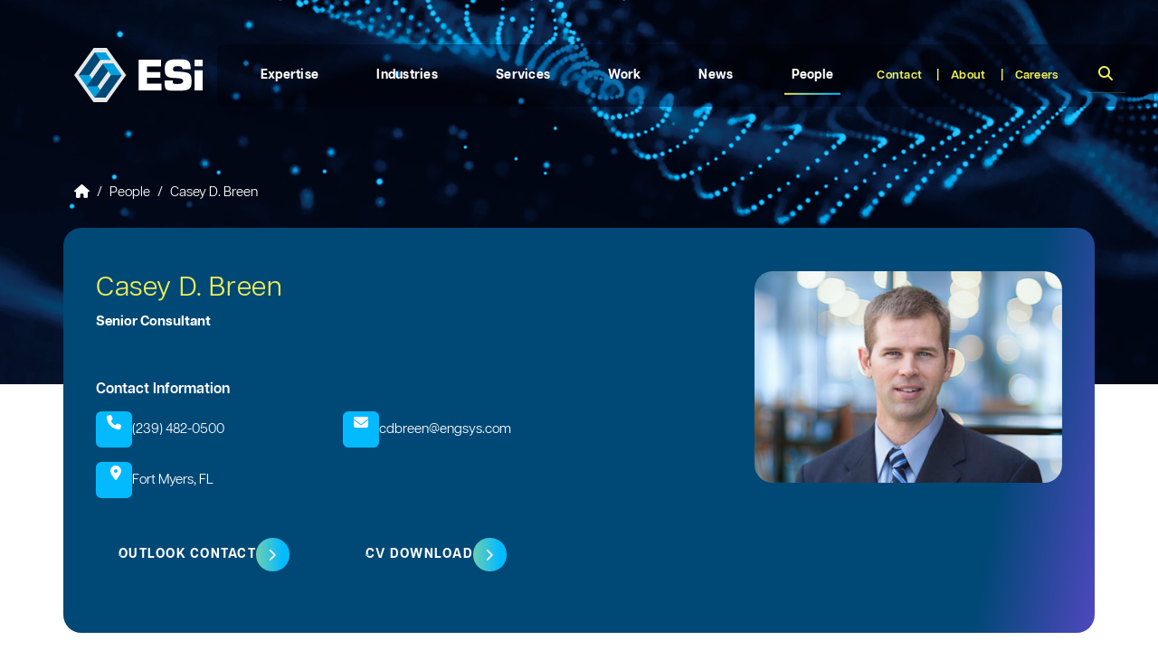

--- FILE ---
content_type: text/html; charset=utf-8
request_url: https://www.engsys.com/people/casey-d-breen/
body_size: 12374
content:




<!DOCTYPE html>
<html lang="en">
    <head>
        <script>(function(w,d,s,l,i){w[l]=w[l]||[];w[l].push({'gtm.start':        
        new Date().getTime(),event:'gtm.js'});var f=d.getElementsByTagName(s)[0],        
        j=d.createElement(s),dl=l!='dataLayer'?'&l='+l:'';j.async=true;j.src=        
        'https://www.googletagmanager.com/gtm.js?id='+i+dl;f.parentNode.insertBefore(j,f);        
        })(window,document,'script','dataLayer','GTM-KWK765T9');</script>
        <meta charset="utf-8" />
        <meta http-equiv="X-UA-Compatible" content="IE=edge">
        <meta name="viewport" content="width=device-width,initial-scale=1">
        <title>Casey D. Breen | Engineering Systems Inc.</title>
        <meta name="description" content="">
        <meta name="keywords"/>
        <link rel="canonical" href="https://www.engsys.com/people/casey-d-breen/">
        <meta name="google-site-verification" content="VmmXtl00MDJ3e2S0vFCE1wcL4Yw4zE6c3-DIhY_FVMk" />
        <link rel="apple-touch-icon" sizes="180x180" href="/apple-touch-icon.png">
        <link rel="icon" type="image/png" sizes="32x32" href="/favicon-32x32.png">
        <link rel="icon" type="image/png" sizes="16x16" href="/favicon-16x16.png">
        <link rel="mask-icon" href="/safari-pinned-tab.svg" color="#5bbad5">
        <meta name="msapplication-TileColor" content="#da532c">
        <meta name="theme-color" content="#ffffff">
        <meta property="og:locale" content="en-US">
        <meta property="og:type" content="website">
        <meta property="og:title" content="Casey D. Breen">
        <meta property="og:site_name" content="Engineering Systems Inc.">
        <meta property="og:url" content="https://www.engsys.com/people/casey-d-breen/">
        <meta property="og:description" content="">
        <meta property="og:image:secure_url" content="https://www.engsys.com/media/fgvpxje2/esi-engineering-consultant-casey-breen-fort-myers-fl-web.jpg?width=800&amp;height=550&amp;v=1db4b337c91b220">
        <meta property="og:image:width" content="800">
        <meta property="og:image:height" content="550">
        <meta name="twitter:card" content="summary_large_image">
        <meta name="twitter:site" content="Engineering Systems Inc.">
        <meta name="twitter:title" content="Casey D. Breen">
        <meta name="twitter:description" content="">
        <meta name="twitter:image" content="https://www.engsys.com/media/fgvpxje2/esi-engineering-consultant-casey-breen-fort-myers-fl-web.jpg?width=800&amp;height=550&amp;v=1db4b337c91b220">
        <meta name="theme-color">
        <meta name="msapplication-TileColor">
        <meta name="msapplication-TileImage">
        <meta name="google-site-verification" content="">
        <link rel="stylesheet" href="/index.css?v=20251227" type="text/css" />
        <script src="/scripts/maps.js"></script>
        <script src="/scripts/esi.js"></script>
        <script src="https://cdn.jsdelivr.net/npm/bootstrap@5.3.3/dist/js/bootstrap.bundle.min.js" integrity="sha384-YvpcrYf0tY3lHB60NNkmXc5s9fDVZLESaAA55NDzOxhy9GkcIdslK1eN7N6jIeHz" crossorigin="anonymous"></script>
    </head>
    <body>
        <!-- <div class="sizeInd" /> -->
        <!-- Google Tag Manager (noscript) -->
        <noscript><iframe src="https://www.googletagmanager.com/ns.html?id=GTM-KWK765T9" height="0" width="0" style="display:none;visibility:hidden"></iframe></noscript>
        <!-- End Google Tag Manager (noscript) -->
        

<header class="dark z-2">
    <nav class="navbar navbar-expand-xl p-3 p-xl-4 px-xl-7 py-xl-5">
        <div class="container">
            <button class="navbar-toggler me-auto border-0 p-0" type="button" data-bs-toggle="collapse" data-bs-target="#navigation" aria-controls="navigation" aria-expanded="false" aria-label="Toggle navigation">
                <i class="fa-solid fa-bars text-white"></i>
                <i class="fa fa-times text-white"></i>
            </button>
            <a class="navbar-brand ms-auto me-auto me-xl-8" href="/">
                <img src="/images/esi-logo-dark.svg" class="p-2 p-xl-0" />
            </a>
            <a href="/search/" class="ms-auto d-xl-none">
                <i class="fa-solid fa-magnifying-glass text-white"></i>
            </a>
            <div class="collapse navbar-collapse px-xl-3 rounded-xl" id="navigation">
                
    <ul class="navigation ms-xl-3 me-auto mb-lg-0">
                <li id="navigation-3101" class="navigation__item mx-4 py-3">
                    <div class="d-flex">
                        <a href="/expertise/" class="navigation__item--link position-relative" aria-current="page">Expertise</a>
                        <button type="button" class="navigation__item--button button button-dropdown ms-auto d-xl-none" data-bs-toggle="collapse" data-bs-target="#3101" aria-expanded="false" aria-controls="3101"></button>
                    </div>
                    <div id="3101" class="navigation__item--dropdown rounded-2 rounded-top-0 collapse" data-bs-parent="#navigation-3101">
                        <div class="container-fluid mt-3 mt-xl-0 px-xs-0 px-sm-0 px-md-0 px-lg-3">
                            <div class="row">
                                <div class="col-12 col-xl-4 d-none d-xl-block">
                                    <p>Multidisciplinary <em><strong>Expertise</strong></em>. Industry Insight.</p>
                                    <hr/>
                                    <a class="button button-primary" href="/expertise/">EXPLORE OUR EXPERTISE</a>
                                </div>
                                <div class="col-12 col-xl-7 offset-xl-1">
    <div class="row">
        <div class="col-12 col-xl-6">
                    <a class="navigation__item--dropdown-link text-white" href="/expertise/biomechanical-engineering/">Biomechanical Engineering</a>
                    <a class="navigation__item--dropdown-link text-white" href="/expertise/building-sciences/">Building Sciences</a>
                    <a class="navigation__item--dropdown-link text-white" href="/expertise/chemical-engineering/">Chemical Engineering</a>
                    <a class="navigation__item--dropdown-link text-white" href="/expertise/civil-structural-engineering/">Civil &amp; Structural Engineering</a>
                    <a class="navigation__item--dropdown-link text-white" href="/expertise/electrical-engineering/">Electrical Engineering</a>
                    <a class="navigation__item--dropdown-link text-white" href="/expertise/fire-protection-engineering/">Fire Protection Engineering</a>
                    <a class="navigation__item--dropdown-link text-white" href="/expertise/geotechnical-engineering/">Geotechnical Engineering</a>
                    <a class="navigation__item--dropdown-link text-white" href="/expertise/human-factors/">Human Factors</a>
        </div>
        <div class="col-12 col-xl-6">
                    <a class="navigation__item--dropdown-link text-white" href="/expertise/life-sciences/">Life Sciences</a>
                    <a class="navigation__item--dropdown-link text-white" href="/expertise/materials-science/">Materials Science</a>
                    <a class="navigation__item--dropdown-link text-white" href="/expertise/mechanical-engineering/">Mechanical Engineering</a>
                    <a class="navigation__item--dropdown-link text-white" href="/expertise/polymer-science/">Polymer Science</a>
                    <a class="navigation__item--dropdown-link text-white" href="/expertise/safety/">Safety</a>
                    <a class="navigation__item--dropdown-link text-white" href="/expertise/thermal-sciences/">Thermal Sciences</a>
                    <a class="navigation__item--dropdown-link text-white" href="/expertise/vehicle-engineering/">Vehicle Engineering</a>
        </div>
    </div>
                                </div>
                            </div>
                        </div>
                    </div>
                </li>
                <li id="navigation-3106" class="navigation__item mx-4 py-3">
                    <div class="d-flex">
                        <a href="/industries/" class="navigation__item--link position-relative" aria-current="page">Industries</a>
                        <button type="button" class="navigation__item--button button button-dropdown ms-auto d-xl-none" data-bs-toggle="collapse" data-bs-target="#3106" aria-expanded="false" aria-controls="3106"></button>
                    </div>
                    <div id="3106" class="navigation__item--dropdown rounded-2 rounded-top-0 collapse" data-bs-parent="#navigation-3106">
                        <div class="container-fluid mt-3 mt-xl-0 px-xs-0 px-sm-0 px-md-0 px-lg-3">
                            <div class="row">
                                <div class="col-12 col-xl-4 d-none d-xl-block">
                                    <p>Driving <em><strong>Innovation</strong></em> Across Industries.</p>
                                    <hr/>
                                    <a class="button button-primary" href="/industries/">INDUSTRIES WE SERVE</a>
                                </div>
                                <div class="col-12 col-xl-7 offset-xl-1">


    <div class="row">
        <div class="col-12 col-xl-6">
                    <a class="navigation__item--dropdown-link text-white ps-0" href="/industries/agriculture-mining/"> Agriculture &amp; Mining</a>
                    <a class="navigation__item--dropdown-link text-white ps-0" href="/industries/construction/"> Construction</a>
                    <a class="navigation__item--dropdown-link text-white ps-2" href="/industries/construction/commercial-residential/">- Commercial &amp; Residential Structures</a>
                    <a class="navigation__item--dropdown-link text-white ps-2" href="/industries/construction/crane-aerial-devices/">- Crane &amp; Aerial Devices</a>
                    <a class="navigation__item--dropdown-link text-white ps-0" href="/industries/government/"> Government Sector</a>
                    <a class="navigation__item--dropdown-link text-white ps-0" href="/industries/insurance/"> Insurance</a>
                    <a class="navigation__item--dropdown-link text-white ps-0" href="/industries/manufacturing-industrial/"> Manufacturing &amp; Industrial</a>
                    <a class="navigation__item--dropdown-link text-white ps-2" href="/industries/manufacturing-industrial/electronics/">- Electronics</a>
                    <a class="navigation__item--dropdown-link text-white ps-2" href="/industries/manufacturing-industrial/products/">- Products</a>
                    <a class="navigation__item--dropdown-link text-white ps-2" href="/industries/manufacturing-industrial/chemical-processes/">- Chemical Processes</a>
        </div>
        <div class="col-12 col-xl-6">
                    <a class="navigation__item--dropdown-link text-white ps-0" href="/industries/power-energy/"> Power &amp; Energy</a>
                    <a class="navigation__item--dropdown-link text-white ps-2" href="/industries/power-energy/power-generation/">- Power Generation</a>
                    <a class="navigation__item--dropdown-link text-white ps-2" href="/industries/power-energy/renewables/">- Renewables</a>
                    <a class="navigation__item--dropdown-link text-white ps-0" href="/industries/transportation/"> Transportation</a>
                    <a class="navigation__item--dropdown-link text-white ps-2" href="/industries/transportation/automotive-gasevshybrids/">- Automotive (Gas/EVs/Hybrids)</a>
                    <a class="navigation__item--dropdown-link text-white ps-2" href="/industries/transportation/aviation/">- Aviation</a>
                    <a class="navigation__item--dropdown-link text-white ps-2" href="/industries/transportation/commercial-vehicles/">- Commercial Vehicles</a>
                    <a class="navigation__item--dropdown-link text-white ps-2" href="/industries/transportation/marine/">- Marine</a>
                    <a class="navigation__item--dropdown-link text-white ps-2" href="/industries/transportation/rail/">- Rail</a>
        </div>
    </div>
                                </div>
                            </div>
                        </div>
                    </div>
                </li>
                <li id="navigation-3109" class="navigation__item mx-4 py-3">
                    <div class="d-flex">
                        <a href="/services/" class="navigation__item--link position-relative" aria-current="page">Services</a>
                        <button type="button" class="navigation__item--button button button-dropdown ms-auto d-xl-none" data-bs-toggle="collapse" data-bs-target="#3109" aria-expanded="false" aria-controls="3109"></button>
                    </div>
                    <div id="3109" class="navigation__item--dropdown rounded-2 rounded-top-0 collapse" data-bs-parent="#navigation-3109">
                        <div class="container-fluid mt-3 mt-xl-0 px-xs-0 px-sm-0 px-md-0 px-lg-3">
                            <div class="row">
                                <div class="col-12 col-xl-4 d-none d-xl-block">
                                    <p><em><strong>Technical expertise</strong></em> you can trust.</p>
                                    <hr/>
                                    <a class="button button-primary" href="/services/">VIEW OUR SERVICES</a>
                                </div>
                                <div class="col-12 col-xl-7 offset-xl-1">


    <div class="row">
        <div class="col-12 col-xl-6">
                <a class="navigation__item--dropdown-link text-white ps-0" href="/services/accident-reconstruction/">
                     Accident Reconstruction
                </a>
                <a class="navigation__item--dropdown-link text-white ps-0" href="/services/building-services/">
                     Building Services
                </a>
                <a class="navigation__item--dropdown-link text-white ps-2" href="/services/building-services/fire-safetysuppression/">
                    - Fire Safety &amp; Suppression
                </a>
                <a class="navigation__item--dropdown-link text-white ps-2" href="/services/building-services/hvac/">
                    - HVAC Systems
                </a>
                <a class="navigation__item--dropdown-link text-white ps-2" href="/services/building-services/plumbing/">
                    - Plumbing Systems
                </a>
                <a class="navigation__item--dropdown-link text-white ps-0" href="/services/catastrophe-response/">
                     Catastrophe Response
                </a>
                <a class="navigation__item--dropdown-link text-white ps-2" href="/services/catastrophe-response/disaster-investigations/">
                    - Disaster Investigations
                </a>
                <a class="navigation__item--dropdown-link text-white ps-2" href="/services/catastrophe-response/storm-damage-investigations/">
                    - Storm Damage Investigation
                </a>
                <a class="navigation__item--dropdown-link text-white ps-2" href="/services/catastrophe-response/wildfire-investigations/">
                    - Wildfire Investigations
                </a>
                <a class="navigation__item--dropdown-link text-white ps-0" href="/services/construction-defect-investigations/">
                     Construction Defect Investigations
                </a>
                <a class="navigation__item--dropdown-link text-white ps-0" href="/services/defense-industry-support/">
                     Defense Industry Support
                </a>
                <a class="navigation__item--dropdown-link text-white ps-0" href="/services/failure-analysis/">
                     Failure Analysis
                </a>
                <a class="navigation__item--dropdown-link text-white ps-0" href="/services/fire-explosion-investigations/">
                     Fire &amp; Explosion Investigations
                </a>
                <a class="navigation__item--dropdown-link text-white ps-2" href="/services/fire-explosion-investigations/origin-cause-investigations/">
                    - Origin &amp; Cause Investigations
                </a>
                <a class="navigation__item--dropdown-link text-white ps-0" href="/services/geotechnical-investigations/">
                     Geotechnical Investigations
                </a>
                <a class="navigation__item--dropdown-link text-white ps-2" href="/services/geotechnical-investigations/earth-movement/">
                    - Earth Movement
                </a>
                <a class="navigation__item--dropdown-link text-white ps-2" href="/services/geotechnical-investigations/dams-embankments/">
                    - Dams &amp; Embankments
                </a>
        </div>
        <div class="col-12 col-xl-6">
                <a class="navigation__item--dropdown-link text-white ps-0" href="/services/intellectual-property-investigations/">
                     Intellectual Property Investigations
                </a>
                <a class="navigation__item--dropdown-link text-white ps-0" href="/services/lab-inspection-services/">
                     Lab &amp; Inspection Services
                </a>
                <a class="navigation__item--dropdown-link text-white ps-2" href="/services/lab-inspection-services/esi-live-remote-inspection/">
                    - ESi Live Remote Inspections 
                </a>
                <a class="navigation__item--dropdown-link text-white ps-2" href="/services/lab-inspection-services/battery-cell-testing/">
                    - Battery Cell Testing
                </a>
                <a class="navigation__item--dropdown-link text-white ps-2" href="/services/lab-inspection-services/computed-tomography-ct-scanning/">
                    - Computed Tomography (CT) Scanning
                </a>
                <a class="navigation__item--dropdown-link text-white ps-0" href="/services/materials-testing/">
                     Materials Testing 
                </a>
                <a class="navigation__item--dropdown-link text-white ps-0" href="/services/medical-investigations/">
                     Medical Investigations
                </a>
                <a class="navigation__item--dropdown-link text-white ps-0" href="/services/process-hazard-management/">
                     Process Hazard Management
                </a>
                <a class="navigation__item--dropdown-link text-white ps-0" href="/services/product-design-analysis/">
                     Product Design &amp; Analysis
                </a>
                <a class="navigation__item--dropdown-link text-white ps-0" href="/services/recorded-data-recovery/">
                     Recorded Data Recovery
                </a>
                <a class="navigation__item--dropdown-link text-white ps-0" href="/services/risk-assessment-and-mitigation/">
                     Risk Assessment and Mitigation
                </a>
                <a class="navigation__item--dropdown-link text-white ps-2" href="/services/risk-assessment-and-mitigation/rail-risk-management/">
                    - Rail Risk Management
                </a>
                <a class="navigation__item--dropdown-link text-white ps-0" href="/services/safety-investigations/">
                     Safety Investigations
                </a>
                <a class="navigation__item--dropdown-link text-white ps-0" href="/services/security-services/">
                     Security Services
                </a>
                <a class="navigation__item--dropdown-link text-white ps-0" href="/services/slip-trip-fall-services/">
                     Slip, Trip, &amp; Fall Services
                </a>
                <a class="navigation__item--dropdown-link text-white ps-0" href="/services/structural-analysis/">
                     Structural Analysis
                </a>
                <a class="navigation__item--dropdown-link text-white ps-0" href="/services/visualization/">
                     Visualization
                </a>
        </div>
    </div>
                                </div>
                            </div>
                        </div>
                    </div>
                </li>
                <li id="navigation-4152" class="navigation__item mx-4 py-3">
                    <div class="d-flex">
                        <a href="/work/" class="navigation__item--link position-relative" aria-current="page">Work</a>
                        <button type="button" class="navigation__item--button button button-dropdown ms-auto d-xl-none" data-bs-toggle="collapse" data-bs-target="#4152" aria-expanded="false" aria-controls="4152"></button>
                    </div>
                    <div id="4152" class="navigation__item--dropdown rounded-2 rounded-top-0 collapse" data-bs-parent="#navigation-4152">
                        <div class="container-fluid mt-3 mt-xl-0 px-xs-0 px-sm-0 px-md-0 px-lg-3">
                            <div class="row">
                                <div class="col-12 col-xl-4 d-none d-xl-block">
                                    <p>Complex Problems. <em><strong>Clear Solutions.&nbsp;</strong></em></p>
                                    <hr/>
                                    <a class="button button-primary" href="/work/">SEE OUR WORK IN ACTION</a>
                                </div>
                                <div class="col-12 col-xl-7 offset-xl-1">
    <div class="row">
        <div class="col-12">
            <h3>Recent Work</h3>
        </div>
        <div class="col-12 col-xl-6">
                <a class="navigation__item--dropdown-link text-white" href="/work/motorcycle-accident-reconstruction-puerto-rico/">Motorcycle Accident Reconstruction - Puerto Rico</a>
                <a class="navigation__item--dropdown-link text-white" href="/work/guatemalan-residential-gas-explosion-investigation/">Guatemalan Residential Gas Explosion Investigation</a>
                <a class="navigation__item--dropdown-link text-white" href="/work/landslide-causes-explosion-of-gas-pipeline/">Landslide Causes Explosion of Gas Pipeline</a>
                <a class="navigation__item--dropdown-link text-white" href="/work/facility-siting-assessment/">Facility Siting Assessment</a>
                <a class="navigation__item--dropdown-link text-white" href="/work/pilot-plant-explosion-investigation/">Pilot Plant Explosion Investigation</a>
                <a class="navigation__item--dropdown-link text-white" href="/work/multi-discipline-approach-to-investigation-of-hail-damage-to-metal-roofs-with-a-cosmetic-damage-endorsement/">Multi-Discipline Approach to Investigation of Hail Damage to Metal Roofs with a Cosmetic Damage Endorsement</a>
        </div>
        <div class="col-12 col-xl-6">
                <a class="navigation__item--dropdown-link text-white" href="/work/mid-air-collision-in-uncontrolled-airspace/">Mid-Air Collision in Uncontrolled Airspace</a>
                <a class="navigation__item--dropdown-link text-white" href="/work/bunk-bed-child-entrapment-safety-analysis/">Bunk Bed Child Entrapment Safety Analysis</a>
                <a class="navigation__item--dropdown-link text-white" href="/work/motorcyclist-wouldn-t-have-crashed-if-he-hadn-t-been-speeding/">Motorcyclist Wouldn&#x2019;t Have Crashed If He Hadn&#x2019;t Been Speeding</a>
                <a class="navigation__item--dropdown-link text-white" href="/work/stab-to-the-back-self-defense-or-murder/">Stab to the Back: Self-Defense or Murder</a>
                <a class="navigation__item--dropdown-link text-white" href="/work/injury-causation-analysis-of-a-physical-altercation-resulting-in-paraplegia-leads-to-a-favorable-verdict/">Injury Causation Analysis of a Physical Altercation Resulting in Paraplegia Leads to a Favorable Verdict</a>
                <a class="navigation__item--dropdown-link text-white" href="/work/major-pipe-recall-engineering-analysis-of-production-data-justifies-replacement/">Major Pipe Recall:  Engineering Analysis of Production Data Justifies Replacement</a>
        </div>
    </div>
                                </div>
                            </div>
                        </div>
                    </div>
                </li>
                <li id="navigation-4153" class="navigation__item mx-4 py-3">
                    <div class="d-flex">
                        <a href="/news/" class="navigation__item--link position-relative" aria-current="page">News</a>
                        <button type="button" class="navigation__item--button button button-dropdown ms-auto d-xl-none" data-bs-toggle="collapse" data-bs-target="#4153" aria-expanded="false" aria-controls="4153"></button>
                    </div>
                    <div id="4153" class="navigation__item--dropdown rounded-2 rounded-top-0 collapse" data-bs-parent="#navigation-4153">
                        <div class="container-fluid mt-3 mt-xl-0 px-xs-0 px-sm-0 px-md-0 px-lg-3">
                            <div class="row">
                                <div class="col-12 col-xl-4 d-none d-xl-block">
                                    <p>Stay connected with the<br><em><strong>latest news from ESi.</strong></em></p>
                                    <hr/>
                                    <a class="button button-primary" href="/news/">VIEW ALL ESi NEWS</a>
                                </div>
                                <div class="col-12 col-xl-7 offset-xl-1">


    <div class="row">
            <div class="col-12 col-xl-6">
                        <a class="navigation__item--dropdown-link text-white" href="/news/esi-2025-science-fair/">Event: ESi&#x27;s 2025 Science Fair</a>
                        <a class="navigation__item--dropdown-link text-white" href="/news/matthew-dick-pe-appointed-to-head-of-rail-strategy-and-development-at-esi-as-company-expands-market-presence/">Matthew Dick, PE, Appointed to Head of Rail Strategy and Development</a>
                        <a class="navigation__item--dropdown-link text-white" href="/news/esi-at-the-arema-2025-annual-conference-expo/">Event: ESi at the AREMA 2025 Annual Conference &amp; Expo</a>
                        <a class="navigation__item--dropdown-link text-white" href="/news/research-and-expert-testimony-from-esi-leads-to-nationwide-pool-recall/">Research and Expert Testimony from ESi Leads to Nationwide Pool Recall</a>
                        <a class="navigation__item--dropdown-link text-white" href="/news/esi-experts-honored-for-geotechnical-excellence-in-carlsbad-slope-stabilization/">ESi Experts Honored for Geotechnical Excellence</a>
            </div>
            <div class="col-12 col-xl-6">
                        <a class="navigation__item--dropdown-link text-white" href="/news/esi-acquires-colwell-consulting/">ESi Acquires Colwell Consulting</a>
                        <a class="navigation__item--dropdown-link text-white" href="/news/esi-expands-footprint-with-new-office-in-new-jersey/">ESi Expands Footprint with New Office in New Jersey</a>
                        <a class="navigation__item--dropdown-link text-white" href="/news/esi-honored-with-nasuni-visionary-award/">ESi Honored with Nasuni &quot;Visionary Award&quot;</a>
                        <a class="navigation__item--dropdown-link text-white" href="/news/esi-announces-2024-principal-promotions/">ESi Announces 2024 Principal Promotions</a>
                        <a class="navigation__item--dropdown-link text-white" href="/news/esi-opens-new-location-in-kansas-city/">ESi Expands to Kansas City</a>
            </div>
    </div>

                                </div>
                            </div>
                        </div>
                    </div>
                </li>
                <li id="navigation-2090" class="navigation__item mx-4 py-3 navigation__item-active">
                    <div class="d-flex">
                        <a href="/people/" class="navigation__item--link position-relative" aria-current="page">People</a>
                        <button type="button" class="navigation__item--button button button-dropdown ms-auto d-xl-none" data-bs-toggle="collapse" data-bs-target="#2090" aria-expanded="false" aria-controls="2090"></button>
                    </div>
                    <div id="2090" class="navigation__item--dropdown rounded-2 rounded-top-0 collapse" data-bs-parent="#navigation-2090">
                        <div class="container-fluid mt-3 mt-xl-0 px-xs-0 px-sm-0 px-md-0 px-lg-3">
                            <div class="row">
                                <div class="col-12 col-xl-4 d-none d-xl-block">
                                    <p>Your trusted <em><strong>technical<br>experts.</strong></em></p>
                                    <hr/>
                                    <a class="button button-primary" href="/people/">OUR PEOPLE</a>
                                </div>
                                <div class="col-12 col-xl-7 offset-xl-1">
    <div class="row">
        <div class="col-12 col-xl-6">
            <a class="navigation__item--dropdown-link navigation__item--dropdown-link-heading text-white" href="/people/">Our Experts</a>
            <a class="navigation__item--dropdown-link text-white" href="/people/#people-cards">Meet Our Team</a>
        </div>
        <div class="col-12 col-xl-6">
            <a class="navigation__item--dropdown-link navigation__item--dropdown-link-heading text-white" href="/people/careers">Careers At ESi</a>
            <a class="navigation__item--dropdown-link text-white" href="/people/careers#current-openings">Current Openings</a>
            <a class="navigation__item--dropdown-link text-white" href="/people/careers#why-work-at-esi">Why Work At ESi</a>
            <a class="navigation__item--dropdown-link text-white" href="/people/careers#employee-benefits">Employee Benefits</a>
        </div>
    </div>
                                </div>
                            </div>
                        </div>
                    </div>
                </li>
    </ul>

                <div class="d-xl-flex flex-row">
                        <ul class="navbar__secondary me-xl-3 ms-xl-auto mb-xl-0">
                                <li class="nav-item">
                                    <a class="nav-link position-relative py-xl-0 mx-xl-2" aria-current="page" href="/contact/">Contact</a>
                                </li>
                                <li class="nav-item">
                                    <a class="nav-link position-relative py-xl-0 mx-xl-2" aria-current="page" href="/about/">About</a>
                                </li>
                                <li class="nav-item">
                                    <a class="nav-link position-relative py-xl-0 mx-xl-2" aria-current="page" href="/people/careers/">Careers</a>
                                </li>
                        </ul>
                    <form class="d-none d-xl-block" action="/search/" method="get">
                        <div class="input-group">
                            <input type="text" class="form-control d-none d-xxl-block" placeholder="Search..." name="query" value="">
                            <button type="submit" class="btn">
                                <i class="fa-solid fa-magnifying-glass text-esi-yellow"></i>
                            </button>
                        </div>
                    </form>
                </div>
            </div>
        </div>
    </nav>
    
<section class="hero hero-person p-4 mb-5">
    <div class="container">
        <div class="row">
            <div class="col-12">
                
        <nav class="breadcrumbs mb-3" aria-label="breadcrumb">
            <ol class="breadcrumb breadcrumb-">
                    <li class="breadcrumb-item breadcrumb--item">
                        <a href="/">
                                <fa-icon class="fas fa-house"></fa-icon>
                        </a>
                    </li>
                    <li class="breadcrumb-item breadcrumb--item">
                        <a href="/people/">
People                        </a>
                    </li>
                    <li class="breadcrumb-item breadcrumb--item active" aria-current="page">Casey D. Breen</li>
            </ol>
        </nav>

            </div>
        </div>
        <div class="row row-bg rounded-3 px-lg-4 py-3 pt-lg-4 py-xl-5">
            <div class="col-12 col-lg-8 col-xl-6">
                <div class="row">
                    <div class="col-12 mb-4 mb-lg-5">
                        <h1 class="mb-2">Casey D. Breen</h1>
                            <p class="text-white fw-bold mb-2">Senior Consultant</p>
                        <h3 class="text-white"></h3>
                        <img src="/media/fgvpxje2/esi-engineering-consultant-casey-breen-fort-myers-fl-web.jpg?width=800&amp;height=550&amp;v=1db4b337c91b220" class="d-lg-none rounded-3 w-100" />
                    </div>
                    <div class="col-12">
                        <h3 class="text-white mb-3">Contact Information</h3>
                        <div class="row mb-4">
                                <div class="col-12 col-lg-6 d-flex gap-3 align-items-center mb-3">
                                    <a href="tel:(239) 482-0500" class="badge mr-2 g-col-3">
                                        <i class="fa-solid fa-phone fs-6"></i>
                                    </a>
                                    <ul class="g-col-9 mb-0">
                                            <li class="text-white"><a href="tel:(239) 482-0500" class="text-white">(239) 482-0500</a></li>
                                    </ul>
                                </div>
                                <div class="col-12 col-lg-6 d-flex gap-3 align-items-center mb-3">
                                    <a href="mailto:cdbreen@engsys.com" class="badge mr-2 g-col-3">
                                        <i class="fa-solid fa-envelope fs-6"></i>
                                    </a>
                                    <ul class="g-col-9 mb-0">
                                        <li class="text-white"><a href="mailto:cdbreen@engsys.com" class="text-white">cdbreen@engsys.com</a></li>
                                    </ul>
                                </div>
                                <div class="col-12 col-lg-6 d-flex gap-3 align-items-center mb-3">
                                    <a href="/contact/florida-fort-myers/" class="badge mr-2 g-col-3">
                                        <i class="fa-solid fa-location-dot fs-6 px-2"></i>
                                    </a>
                                    <ul class="g-col-9 mb-0">
                                        <li><a href="/contact/florida-fort-myers/" class="text-white">Fort Myers, FL</a></li>
                                    </ul>
                                </div>
                        </div>
                        <div class="row">
                                <div class="col-12 col-lg-6 mb-3">
                                    <a href="/umbraco/surface/outlook/download/4dfb37c5-b2de-418b-9541-323cd4ac1fcc" class="button button-primary text-uppercase">Outlook Contact</a>
                                </div>
                                <div class="col-12 col-lg-6 mb-3">
                                    <a href="/media/f0mdpvwa/cdbreen_cv.pdf" class="button button-primary text-uppercase" target="_blank">CV Download</a>
                                </div>
                        </div>
                    </div>
                </div>
            </div>
            <div class="d-none d-lg-block col-12 col-lg-4 ms-auto">
                <img src="/media/fgvpxje2/esi-engineering-consultant-casey-breen-fort-myers-fl-web.jpg?width=800&amp;height=550&amp;v=1db4b337c91b220" class="rounded-3 w-100" />
            </div>
        </div>
    </div>
</section>


</header>
        <main>
	<div class="container">
		<div class="row">
			<div class="col-12 col-md-10 col-lg-7 col-xl-6">
				<div data-content class="mb-5">
					<p class="p1">Mr. Breen is a degreed Mechanical Engineer with a minor in Biomechanics with Engineering Systems&nbsp;Inc. (ESi) in Ft. Myers, Florida. Mr. Breen has experience in analysis of accidents and injuries, testing,&nbsp;research and the operation of on and off-road motorcycle-based vehicles. He has investigated several&nbsp;hundred off-road vehicle accidents. In addition, he has conducted research and testing related to the&nbsp;performance of passenger vehicles, personal watercraft, and recreational marine vessels. His&nbsp;professional experience includes vehicular accident investigation and reconstruction, risk analysis,&nbsp;mechanical design, and product research.</p>
				</div>
					<div class="mb-5">
						<h2 class="mb-3">Areas of Expertise</h2>
						

        <div class="tags tags-">
            <ul class="d-flex gap-2 flex-wrap mt-3 mb-0">
                    <li class="mb-1">
                            <a href="/expertise/mechanical-engineering/" class="rounded-5 px-3 py-1">Mechanical Engineering</a>
                    </li>
                    <li class="mb-1">
                            <a href="/industries/manufacturing-industrial/" class="rounded-5 px-3 py-1">Manufacturing &amp; Industrial</a>
                    </li>
                    <li class="mb-1">
                            <a href="/services/accident-reconstruction/" class="rounded-5 px-3 py-1">Accident Reconstruction</a>
                    </li>
                    <li class="mb-1">
                            <a href="/services/risk-assessment-and-mitigation/" class="rounded-5 px-3 py-1">Risk Assessment and Mitigation</a>
                    </li>
                    <li class="mb-1">
                            <a href="/industries/transportation/" class="rounded-5 px-3 py-1">Transportation</a>
                    </li>
                    <li class="mb-1">
                            <a href="/services/product-design-analysis/" class="rounded-5 px-3 py-1">Product Design &amp; Analysis</a>
                    </li>
            </ul>
        </div>

					</div>
					<div class="mb-5">
						<h2 class="text-esi-medium">Professional Associations</h2>
						<ul class="list list-small">
								<li>
									<a href="https://www.asme.org/" target="https://www.asme.org/" class="text-dark">American Society of Mechanical Engineers (ASME)</a>
								</li>
								<li>
									<a href="https://www.sae.org/" target="https://www.sae.org/" class="text-dark">Society of Automotive Engineers (SAE)</a>
								</li>
								<li>
									<a href="https://www.astm.org/" target="https://www.astm.org/" class="text-dark">ASTM International (ASTM)</a>
								</li>
						</ul>
					</div>
			</div>
			<div class="col-12 col-lg-5 col-xl-5 offset-xl-1 pb-5">
				


<div class="mb-5">
    <h2 class="text-esi-medium">Publications</h2>
        <ul class="list list-small">
                <li>
                        <span><strong>Applications of Failure Analysis Techniques in ATV Accident Investigation</strong>, <em>Materials Science &amp; Technology (MS&amp;T 2015), ASM International</em>, <span class="text-muted">October 2015</span></span>
                </li>
                <li>
                        <span><strong>Risk Acceptance and Root Cause Analysis for Recreational Products and Activities</strong>, <em>Sports &amp; Fitness Industry Association (SFIA) Summit</em>, <span class="text-muted">April 2014</span></span>
                </li>
                <li>
                        <span><strong>The Sinking of the Ethan Allan: Accident Reconstruction and Human Factors Methodology</strong>, <em>The Society of Naval Architects and Marine Engineers (SNAME)</em>, <span class="text-muted">March 2012</span></span>
                </li>
                <li>
                        <span><strong>Demonstration and Description of Yamaha Rhino Novice Operation</strong>, <em>Primary Researcher</em>, <span class="text-muted">April 2008</span></span>
                </li>
        </ul>
</div>				


<div class="share">
    <h3 class="mb-3"> Share this Bio</h3>
    <ul class="d-flex gap-2">
        <li>
            <a href="https://www.linkedin.com/sharing/share-offsite/?url=https://www.engsys.com/people/casey-d-breen/&title=Casey D. Breen&summary=This is the summary&source=https://www.engsys.com/people/casey-d-breen/" target="_blank">
                <span class="badge">
                    <i class="fa-brands fa-linkedin-in fs-6"></i>
                </span>
            </a>
        </li>
        <li>
            <a href='mailto:?subject=I&#x27;d like to share Casey D. Breen with you!&body=I found this person and thought it might interest you. Take a look here: https://www.engsys.com/people/casey-d-breen/' target="_blank">
                <span class="badge">
                    <i class="fa-solid fa-envelope fs-6"></i>
                </span>
            </a>
        </li>
    </ul>
</div>
			</div>
		</div>
	</div>
	
	<section class="call-to-action my-4 mx-3 mx-lg-0 my-lg-5">
    <div class="container">
        <div class="row call-to-action__content rounded-3 p-3 p-lg-5">
            <div class="col-12 col-lg-9 d-flex flex-column gap-2 justify-content-center mb-2 mb-lg-0">
                <h2 class="text-white m-0">
                    Discover how our technical expertise transforms complexity into clarity.
                </h2>
            </div>
            <div class="col-12 col-lg-3 justify-content-center d-flex flex-column gap-3 align-items-end mt-2 mt-lg-0">
                    <a href="/contact" class="button button-primary text-uppercase w-100">Contact us</a>
            </div>
        </div>
    </div>
</section>
</main>
        

<footer class="footer px-4 py-5">
    <div class="container-fluid d-flex flex-column">
        <div class="row d-lg-none d-flex flex-row">
            <div class="col-10">
                <a href="\">
                    <img class="logo" src="/images/esi-logo-dark.svg" />
                </a>
            </div>
            <div class="col-2 justify-content-center align-items-center d-flex">
                <button type="button" class="btn text-white border border-white forced-circle forced-circle-md" onclick="window.scrollTo(0,0)">
                    <i class="fa-solid fa-chevron-up d-flex justify-content-center"></i>
                </button>
            </div>
            <div class="col-12">
                <hr class="my-5"/>
            </div>
        </div>
        <div class="row mb-4 order-2 order-lg-1">
            <div class="col-12 col-md-8 col-lg-9 col-xxl-10 d-none d-lg-block">
                <a href="\">
                    <img class="logo" src="/images/esi-logo-dark.svg" />
                </a>
            </div>
            <div class="col-12 col-lg-3 col-xxl-2">
                <form class="footer__search d-flex" action="/search/" method="get">
                    <div class="input-group me-3">
                        <input type="text" class="form-control" placeholder="Search..." name="query" value="" class="bg-transparent text-white">
                        <button type="submit" class="btn">
                            <i class="fa-solid fa-magnifying-glass text-white"></i>
                        </button>
                    </div>
                    <button type="button" class="d-none d-lg-block btn" onclick="window.scrollTo(0,0)">
                        <i class="fa-solid fa-chevron-up forced-circle forced-circle-md text-white border border-white d-flex justify-content-center"></i>
                    </button>
                </form>
                <ul class="footer__contact list-inline d-lg-none mt-5 mb-0">
                    <li class="list-inline-item">
                        <a href="tel:(866) 596-3994">(866) 596-3994</a>
                    </li>
                    <li class="list-inline-item">
                        <a href="mailto:newmatters@engsys.com">newmatters@engsys.com</a>
                    </li>
                </ul>
            </div>
        </div>
        <div class="row row-bar mb-4 order-1 order-xl-2">
            <div class="col-12 col-lg-3 d-none d-xl-block">
                <p>ESi solves challenging technical problems through multidisciplinary collaboration and delivers actionable insights you can trust. As a forensic engineering and technical consulting firm, ESi brings together the right mix of technical expertise and in-depth industry experience to understand the unique needs of our clients and deliver practical, high-value services.</p>
                <ul class="footer__contact list-inline">
                    <li class="list-inline-item">
                        <a href="tel:(866) 596-3994">(866) 596-3994</a>
                    </li>
                    <li class="list-inline-item">
                        <a href="mailto:newmatters@engsys.com">newmatters@engsys.com</a>
                    </li>
                </ul>
            </div>
                <div class="col-12 col-lg-3">
                    <ul class="footer__menu w-100">
                            <li><a href="/expertise/">Expertise</a></li>
                            <li><a href="/industries/">Industries</a></li>
                            <li><a href="/services/">Services</a></li>
                            <li><a href="/about/">About</a></li>
                            <li><a href="/people/">People</a></li>
                            <li><a href="/news/">News</a></li>
                            <li><a href="/work/">Work</a></li>
                            <li><a href="/people/careers/">Careers</a></li>
                    </ul>       
                </div>
                <div class="col-12 col-lg-8 col-xl-6 d-none d-lg-block">
                    <div class="footer__locations w-100">
                            <ul>
                                <li class="text-uppercase mt-3"><strong>California</strong></li>
                                    <li><a href="/contact/california-anaheim/">Anaheim</a></li>
                                    <li><a href="/contact/california-irvine/">Irvine</a></li>
                            </ul>
                            <ul>
                                <li class="text-uppercase mt-3"><strong>Colorado</strong></li>
                                    <li><a href="/contact/colorado-colorado-springs/">Colorado Springs</a></li>
                                    <li><a href="/contact/colorado-denver/">Denver</a></li>
                            </ul>
                            <ul>
                                <li class="text-uppercase mt-3"><strong>Florida</strong></li>
                                    <li><a href="/contact/florida-fort-myers/">Fort Myers</a></li>
                                    <li><a href="/contact/florida-miami/">Miami</a></li>
                                    <li><a href="/contact/florida-tampa/">Tampa</a></li>
                            </ul>
                            <ul>
                                <li class="text-uppercase mt-3"><strong>Georgia</strong></li>
                                    <li><a href="/contact/georgia-atlanta/">Atlanta</a></li>
                            </ul>
                            <ul>
                                <li class="text-uppercase mt-3"><strong>Illinois</strong></li>
                                    <li><a href="/contact/illinois-aurora/">Aurora</a></li>
                            </ul>
                            <ul>
                                <li class="text-uppercase mt-3"><strong>Iowa</strong></li>
                                    <li><a href="/contact/iowa-ames/">Ames</a></li>
                            </ul>
                            <ul>
                                <li class="text-uppercase mt-3"><strong>Michigan</strong></li>
                                    <li><a href="/contact/michigan-ann-arbor/">Ann Arbor</a></li>
                            </ul>
                            <ul>
                                <li class="text-uppercase mt-3"><strong>Minnesota</strong></li>
                                    <li><a href="/contact/minnesota-minneapolis/">Minneapolis</a></li>
                            </ul>
                            <ul>
                                <li class="text-uppercase mt-3"><strong>Missouri</strong></li>
                                    <li><a href="/contact/missouri-kansas-city/">Kansas City</a></li>
                                    <li><a href="/contact/missouri-stlouis/">St. Louis</a></li>
                            </ul>
                            <ul>
                                <li class="text-uppercase mt-3"><strong>Nebraska</strong></li>
                                    <li><a href="/contact/nebraska-omaha/">Omaha</a></li>
                            </ul>
                            <ul>
                                <li class="text-uppercase mt-3"><strong>North Carolina</strong></li>
                                    <li><a href="/contact/north-carolina-charlotte/">Charlotte</a></li>
                            </ul>
                            <ul>
                                <li class="text-uppercase mt-3"><strong>Oregon</strong></li>
                                    <li><a href="/contact/oregon-portland/">Portland</a></li>
                            </ul>
                            <ul>
                                <li class="text-uppercase mt-3"><strong>Texas</strong></li>
                                    <li><a href="/contact/texas-dallas/">Dallas</a></li>
                                    <li><a href="/contact/texas-houston/">Houston</a></li>
                            </ul>
                            <ul>
                                <li class="text-uppercase mt-3"><strong>Washington</strong></li>
                                    <li><a href="/contact/washington-seattle/">Seattle</a></li>
                            </ul>
                            <ul>
                                <li class="text-uppercase mt-3"><strong>New Jersey</strong></li>
                                    <li><a href="/contact/new-jersey-lincoln-park/">Lincoln Park</a></li>
                            </ul>
                            <ul>
                                <li class="text-uppercase mt-3"><strong>Arizona</strong></li>
                                    <li><a href="/contact/arizona-scottsdale/">Scottsdale</a></li>
                            </ul>
                    </div>
                </div>
        </div>
    </div>
    

        <div class="marquee marquee-footer d-none d-lg-block">
            <div class="marquee__track">
                        <span class="marquee__content marquee-footer__content">Forensic Insights. Actionable Solutions.</span>
                        <span class="marquee__content marquee-footer__content">Forensic Insights. Actionable Solutions.</span>
                        <span class="marquee__content marquee-footer__content">Forensic Insights. Actionable Solutions.</span>
                        <span class="marquee__content marquee-footer__content">Forensic Insights. Actionable Solutions.</span>
                </div>
        </div>

    <div class="container-fluid mt-4">
        <div class="row">
            <div class="col-12 col-md-10 order-2 order-lg-1">
                    <ul class="footer__global list-inline list-inline-bar">
                            <li class="list-inline-item">
                                <a href="/servicios-en-espanol/">Servicios en Espa&#xF1;ol</a>
                            </li>
                            <li class="list-inline-item">
                                <a href="/privacy-policy/">Privacy Policy</a>
                            </li>
                            <li class="list-inline-item">
                                <a href="/sitemap/">Sitemap</a>
                            </li>
                        <li class="list-inline-item">&copy; 2025 Engineering Systems Inc.</li>
                        <li class="list-inline-item">Website by <a href="https://www.studioforum.ca/" target="_blank">Studio Forum Inc.</a> and <a href="https://www.thoughtcloud.ca/" target="_blank">Thought Cloud Inc.</a></li>
                    </ul>
            </div>
            <div class="col-12 col-lg-2 order-1 order-lg-2 mb-3 mb-lg-0">
                <ul class="footer__social list-inline">
                    <li class="list-inline-item">
                        <a href="https://www.linkedin.com/company/engineeringsystems" target="_blank" class="bg-white rounded-circle d-inline-flex justify-content-center align-items-center">
                            <i class="fa-brands fa-linkedin-in text-esi-navy"></i>
                        </a>
                    </li>
                    <li class="list-inline-item">
                        <a href="https://www.youtube.com/@demonstrativesinc" target="_blank" class="bg-white rounded-circle d-inline-flex justify-content-center align-items-center">
                            <i class="fa-brands fa-youtube text-esi-navy"></i>
                        </a>
                    </li>
                </ul>
            </div>
        </div>
    </div>
</footer>
    </body>
</html>

--- FILE ---
content_type: image/svg+xml
request_url: https://www.engsys.com/images/esi-logo-dark.svg
body_size: 2009
content:
<svg width="137" height="58" viewBox="0 0 137 58" fill="none" xmlns="http://www.w3.org/2000/svg">
<g clip-path="url(#clip0_321_7348)">
<path d="M20.7783 0L0 29.0357L20.6092 58H34.6898L55.2863 29.0357L34.6432 0H20.7783Z" fill="white" fill-opacity="0.9"/>
<path d="M4.65137 29.0361L21.7933 53.122H33.5017L16.1864 29.0361H4.65137Z" fill="#00A0DF"/>
<path d="M13.2305 41.0811L21.9663 53.1135H33.4972L24.9008 41.0811H13.2305Z" fill="#00A0DF"/>
<path d="M21.9322 4.87891L4.73535 29.0361H16.2704L33.4673 4.87891H21.9322Z" fill="#004876"/>
<path d="M30.3639 17.0029L21.8014 29.0354L13.2305 41.072H24.8374L33.3323 29.0354L42.0385 17.0029H30.3639Z" fill="#004876"/>
<path d="M39.1047 29.0361L21.7852 53.122H33.4936L50.6355 29.0361H39.1047Z" fill="#004876"/>
<path d="M21.9072 4.87891L27.6029 12.8851H39.1379L33.4423 4.87891H21.9072Z" fill="#00A0DF"/>
<path d="M50.6349 29.0354L42.0385 17.0029H30.3682L39.104 29.0354H50.6349Z" fill="#00A0DF"/>
<path d="M77.4089 31.8651H91.6163V25.7397H77.4089V19.6983H92.5508V12.4688H68.5293V45.5348H92.8595V38.3011H77.4089V31.8651Z" fill="white"/>
<path d="M112.577 25.4291L108.89 25.1647C105.346 24.9337 105.249 24.9002 105.249 22.2552C105.249 20.3716 106.981 19.4311 110.446 19.4339C113.761 19.4339 115.418 20.5647 115.418 22.8262H123.943V21.4575C123.943 12.3345 118.974 12.2002 110.446 12.2002C101.917 12.2002 96.3694 12.8174 96.3694 22.2972C96.3694 31.777 99.7817 31.8064 109.38 32.306L111.334 32.4404C114.443 32.5859 115.998 33.6145 115.998 35.5261C115.998 37.5525 114.147 38.5671 110.446 38.5699C104.852 38.5699 104.852 38.2173 104.852 34.7788H96.3271C96.3271 45.6273 96.3271 45.7995 110.45 45.7995C124.573 45.7995 124.882 42.7179 124.882 34.9552C124.882 27.1925 122.437 26.1387 112.581 25.4333" fill="white"/>
<path d="M137 12.4688H128.12V19.6647H137V12.4688Z" fill="white"/>
<path d="M137 23.8594H128.12V45.5354H137V23.8594Z" fill="white"/>
</g>
<defs>
<clipPath id="clip0_321_7348">
<rect width="137" height="58" fill="white"/>
</clipPath>
</defs>
</svg>


--- FILE ---
content_type: text/javascript
request_url: https://www.engsys.com/scripts/esi.js
body_size: 5519
content:
// -----------------------------------------------
// ---------------------------------- Global
// -----------------------------------------------

var ESi = ESi || (function () {
    return {
        init: () => {
            document.addEventListener('DOMContentLoaded', () => {
                ESi.recent()
                ESi.richtext()
                ESi.form()
                ESi.matchHeight()
                ESi.cards()
                ESi.carousel()
                ESi.shuffle()
                ESi.expander()
                ESi.announcements()
                ESi.viewMode()
            }, false)
            window.addEventListener('resize', () => {
                ESi.cards()
            }, false)
        },
        richtext: () => {
            const control = ESi.control('[data-content]');
            
            document.querySelectorAll('[data-content] [style]').forEach(el => {
                const style = el.getAttribute('style');
                
                if (!style) return

                // Match only text-align rules (left, right, center)
                const match = style.match(/text-align\s*:\s*(left|right|center)\s*;?/i)

                if (match) {
                    // Keep only the matched text-align rule
                    el.setAttribute('style', `text-align: ${match[1]};`)
                } else {
                    // Remove style attribute completely
                    el.removeAttribute('style')
                }
            })

            // Remove all classes from <p> tags inside [data-content]
            document.querySelectorAll('[data-content] p').forEach(p => {
                p.removeAttribute('class')
            });
        },
        recent: () => {
            const control = ESi.control('recent')
            for (var i = 0; i < control.length; i++) {
                let id = control[i].id
                let list = control[i].children
                for (var j = 0; j < list.length; j++) {
                    list[j].addEventListener('mouseover', (event) => {
                        ESi.reference(id).setAttribute('src', event.target.closest('a').dataset.image)
                    }, false)
                }
            }
        },
        form: async () => {
            const control = ESi.control('form')
            const message = ESi.id('message')
            control.forEach(form => {
                form.addEventListener('submit', (event) => {
                    event.preventDefault()
                    var data = new FormData(event.target)
                    fetch(event.target.action, {
                        method: form.method,
                        body: data,
                        headers: {
                            'Accept': 'application/json'
                        }
                    }).then(response => {
                        if (response) {
                            message.innerText = "Thanks for your submission!";
                            form.reset()
                        } else {
                            message.innerText = "Oops! There was a problem submitting your form.";
                        }
                    }).catch(error => {
                        message.innerText = "Oops! There was a problem submitting your form"
                    })
                })
            })

        },
        matchHeight: () => {
            var nodes = document.querySelectorAll('[data-match-height]');
            var height = 0;
            for (var i = 0; i < nodes.length; i++) {
                var ch = nodes[i].clientHeight;
                if (ch > height) {
                    height = ch;
                }
            }

            for (var i = 0; i < nodes.length; i++) {
                nodes[i].style.height = height + "px";
            }

        },
        shuffle: () => {
            const controls = ESi.control('shuffle')
            controls.forEach(control => {
                const slides = control.querySelectorAll('[data-slide]')
                let current = 0
                setInterval(function() {
                    slides.forEach(slide => {
                        slide.style.opacity = 0
                    })
                    current = (current != slides.length - 1) ? current + 1 : 0;
                    slides[current].style.opacity = 1;
                }, 6000)
            })
        },
        expander: () => {
            const controls = ESi.control('expander')
            controls.forEach(control => {
                const triggers = control.querySelectorAll('[data-trigger]')
                triggers.forEach(trigger => {
                    const body = ESi.id(trigger.dataset.trigger)
                    const icon = trigger.querySelector('i')
                    trigger.addEventListener("click", () => {
                        const expanded = trigger.getAttribute("aria-expanded") === "true"
                        trigger.setAttribute("aria-expanded", (!expanded).toString())
                        body.classList.toggle('show', !expanded)
                        if (icon) {
                            icon.classList.toggle('show', !expanded) // toggle on the <i>
                        }
                    })
                })
            })
        },
        announcements: () => {
            const pxPerSecond = 40; // adjust speed here
            const selector = 'ul[data-control="announcements"]';

            function initList(list) {
                const wrapper = list.closest('.announcements') || list.parentElement;

                // Reset content in case of a previous init
                list.innerHTML = list.dataset.originalContent;

                // Make sure wrapper is scrollable only if needed
                wrapper.style.overflowX = 'hidden';
                wrapper.style.overscrollBehavior = 'contain';

                list.style.display = 'inline-flex';
                list.style.flexWrap = 'nowrap';
                list.querySelectorAll('li').forEach(li => (li.style.flex = '0 0 auto'));

                // Bail if no overflow (e.g., desktop view)
                if (list.scrollWidth <= wrapper.clientWidth) return;

                // Duplicate for seamless scrolling
                const originalWidth = list.scrollWidth;
                list.innerHTML += list.innerHTML;
                const loopPoint = originalWidth;

                let lastTime = performance.now();
                let paused = false;

                // Pause on hover/touch
                const pause = () => (paused = true);
                const resume = () => (paused = false);
                wrapper.addEventListener('mouseenter', pause, { passive: true });
                wrapper.addEventListener('mouseleave', resume, { passive: true });
                wrapper.addEventListener('touchstart', pause, { passive: false });
                wrapper.addEventListener('touchend', resume, { passive: false });
                let offset = 0;
                function step(now) {
                    const dt = now - lastTime;
                    lastTime = now;

                    if (!paused) {
                        offset -= (pxPerSecond * dt) / 1000;
                        if (-offset >= loopPoint) {
                            offset += loopPoint;
                        }
                        list.style.transform = `translateX(${offset}px)`;
                    }

                    requestAnimationFrame(step);
                }

                requestAnimationFrame(step);
            }

            // Store original HTML content before modifying it
            document.querySelectorAll(selector).forEach(list => {
                if (!list.dataset.originalContent) {
                    list.dataset.originalContent = list.innerHTML
                }
                initList(list)
            });

            // Re-run on resize (debounced for performance)
            let resizeTimer;
            window.addEventListener('resize', () => {
                clearTimeout(resizeTimer);
                resizeTimer = setTimeout(() => {
                document.querySelectorAll(selector).forEach(initList);
                }, 200);
            });
        },
        carousel: () => {
    const controls = ESi.control('carousel');
    controls.forEach(control => {
        let count = 0;
        let touchStartX = 0;
        let touchEndX = 0;
        const slides = control.querySelectorAll('[data-slide]');
        const buttons = control.querySelectorAll('[data-action]');
        const indicators = [...control.querySelectorAll('[data-ind]')[0]?.children || []];
        const scroller = slides[0].parentElement;

        let width = slides[0].clientWidth;
        const recalc = () => { width = slides[0]?.clientWidth || scroller?.clientWidth || 0; };

        // keep width in sync with layout changes
        window.addEventListener('resize', recalc, { passive: true });
        window.addEventListener('orientationchange', recalc, { passive: true });
        if (window.ResizeObserver) {
            const ro = new ResizeObserver(() => recalc());
            ro.observe(scroller);
            ro.observe(slides[0]);
        }

        if (control.hasAttribute('data-autoplay')) {
            setInterval(() => {
                recalc();
                count = ESi.carouselRight({ count, width, scroller, slides, indicators });
            }, 6000);
        }

        buttons.forEach(button => {
            const action = button.dataset.action;
            button.addEventListener("click", () => {
                recalc();
                if (action === 'prev') {
                    count = ESi.carouselLeft({ count, width, scroller, slides, indicators });
                } else if (action === 'next') {
                    count = ESi.carouselRight({ count, width, scroller, slides, indicators });
                }
            });
        });

        const handleSwipe = () => {
            const deltaX = touchEndX - touchStartX;
            if (Math.abs(deltaX) > 30) {
                recalc();
                if (deltaX > 0) {
                    count = ESi.carouselLeft({ count, width, scroller, slides, indicators });
                } else {
                    count = ESi.carouselRight({ count, width, scroller, slides, indicators });
                }
            }
        };

        scroller.addEventListener('touchstart', (e) => {
            touchStartX = e.changedTouches[0].screenX;
        }, { passive: true });

        scroller.addEventListener('touchend', (e) => {
            touchEndX = e.changedTouches[0].screenX;
            handleSwipe();
        }, { passive: true });
    });
},

        carouselLeft: ({ count, width, scroller, slides, indicators }) => {
            if (count > 0) {
                count--;
                scroller.scrollLeft -= width;
                ESi.setActive(count, slides, indicators);
            }
            return count;
        },
        carouselRight: ({ count, width, scroller, slides, indicators }) => {
            if (count < slides.length - 1) {
                count++;
                scroller.scrollLeft += width;
                ESi.setActive(count, slides, indicators);
            } else {
                count = ESi.carouselReset({ scroller, slides, indicators });
            }
            return count;
        },
        carouselReset: ({ scroller, slides, indicators }) => {
            scroller.scrollLeft = 0;
            ESi.setActive(0, slides, indicators);
            return 0;
        },
        setActive: (index, slides, indicators) => {
            slides.forEach(s => s.setAttribute('data-active', false));
            indicators.forEach(i => i.setAttribute('data-active', false));
            slides[index].setAttribute('data-active', true);
            indicators[index].setAttribute('data-active', true);
        },
        containsAll: (str, values) => {
            const requiredValues = Object.values(values)
            const items = str.split(',').map(s => s.trim())

            return requiredValues.every(val => items.includes(val))
        },
        containsPartialMatch: (query, target) => {
            if (query == null){
                return true
            } else {
                const match = target.toLowerCase().includes(query.toLowerCase())
                return match
            }
        },
        cards: () => {
            const controls = ESi.control('cards');
            controls.forEach(control => {
                const container = control.querySelector(".cards__list")
                const keywords = control.querySelector('[data-keywords]')
                let filters = control.querySelectorAll('[data-filter]')
                let pool = [];
                ESi.group(container);
                if (keywords) {
                    keywords.addEventListener('keyup', (event) => {
                        container.style.height = 'auto';
                        [...container.children].forEach(item => {
                            if (ESi.containsPartialMatch(keywords.value, item.dataset.sort) && ESi.containsAll(item.dataset.skills, pool)){
                                item.dataset.show = true;
                            } else {
                                delete item.dataset.page;
                                item.dataset.show = false;
                            }
                        });
                        ESi.group(container);
                    })
                }
                filters.forEach(filter => {
                    pool[filter.id] = filter.value
                    filter.addEventListener('change', (event) => {
                        container.style.height = 'auto';
                        pool[event.target.id] = event.target.value;

                        [...container.children].forEach(item => {
                            if (ESi.containsAll(item.dataset.skills, pool) && ESi.containsPartialMatch(keywords.value, item.dataset.sort)){
                                item.dataset.show = true;
                            } else {
                                delete item.dataset.page;
                                item.dataset.show = false;
                            }
                        });
                        ESi.group(container);
                    });
                });
                ESi.pagination(control);
            });
        },
        viewMode: () => {
            const buttons = document.querySelectorAll('[data-view]');
            const container = document.querySelector('[data-row]');

            buttons.forEach(button => {
                button.addEventListener('click', function() {
                    if (button.dataset.active !== 'true'){
                        container.dataset.group = button.dataset.view == 'list' ? 500 : 12;
                        buttons.forEach(btn => {
                            btn.dataset.active = String(btn.dataset.active !== 'true')
                            btn.classList.toggle('bg-white');
                            btn.classList.toggle('text-esi-medium');
                            btn.classList.toggle('bg-esi-medium');
                            btn.classList.toggle('text-white');
                            btn.classList.toggle('shadow');
                            btn.classList.toggle('shadow-sm');
                        })
                        container.dataset.row = button.dataset.view;
                        [...container.children].forEach(row => {
                            row.classList.toggle('col-xl-3');
                            const link = row.querySelector(':scope > a > div')
                            link.classList.toggle('flex-row');
                            link.classList.toggle('flex-column');
                        })
                        ESi.group(container)
                    }
                })
            })
        },
        group: (container) => {
            let page = 0, counter = 0, allow = true, total = 0;
            const indicators = document.querySelector('[data-indicators]');
            const resultsDisplay = document.querySelector('[data-results]');
            if (window.innerWidth <= 768 && resultsDisplay.dataset.results < 30){
                container.dataset.group = 500
            } else {
                container.dataset.group = container.dataset.grouporiginal
            }
            ESi.createIndicator(container, indicators, true, page);
            [...container.children].forEach(item => {
                if (item.dataset.show == "true") {
                    item.dataset.page = page;
                    counter++;
                    total++;
                    if (allow) {
                        const image = item.querySelector('img');
                        if (image != null) {
                            image.setAttribute('src', image.dataset.src);
                        }
                    }
                    if (counter == container.dataset.group && resultsDisplay.dataset.results > total) {
                        page++;
                        ESi.createIndicator(container, indicators, false, page);
                        counter = 0;
                        allow = false;
                    }
                    item.dataset.visible = item.dataset.page == 0;
                }
            });
            //.sort((a, b) => a.dataset.sort.localeCompare(b.dataset.sort))
            if (indicators) {
                indicators.dataset.indicators = page;
                indicators.dataset.current = 0;
                indicators.dataset.hidden = indicators.dataset.indicators === 0
            }
            [...container.children].filter(x => x.dataset.show == "true").forEach(item => container.append(item));
            if (resultsDisplay != null) {
                resultsDisplay.dataset.results = [...container.children].filter(x => x.dataset.show == "true").length;
                resultsDisplay.dataset.pluralized = resultsDisplay.dataset.results == 1 ? "" : "s";
            }
        },
        createIndicator: (container, indicators, clear, page) => {
            if (indicators) {
                if (clear) {
                    indicators.innerHTML = "";
                }
                var i = document.createElement('li');
                i.dataset.active = page == 0;
                i.dataset.something = page;
                i.addEventListener('click', function() {
                    ESi.goToPage(container, indicators, page)
                })
                indicators.appendChild(i);
            }
        },
        pagination: (control) => {
            const container = control.querySelector(".cards__list");
            const buttons = control.querySelectorAll('[data-progression]');
            const indicators = control.querySelector('[data-indicators]');
            buttons.forEach(button => {
                button.addEventListener('click', () => {
                    let to = +indicators.dataset.current + +button.dataset.progression;
                    if (to <= indicators.dataset.indicators && to >= 0) {
                        ESi.goToPage(container, indicators, to)
                    }
                });
            });
        },
        goToPage: (container, indicators, to) => {
            indicators.children[indicators.dataset.current].dataset.active = false;
            container.querySelectorAll(`[data-page="${indicators.dataset.current}"]`).forEach(x => x.dataset.visible = false);
            indicators.dataset.current = to;
            indicators.children[to].dataset.active = true;
            container.querySelectorAll(`[data-page="${to}"]`).forEach(x => {
                x.dataset.visible = true;
                const image = x.querySelector('img');
                if (image != null) {
                    image.setAttribute('src', image.dataset.src);
                }
            });
            window.scrollTo({ top: container.offsetTop - 30, behavior: 'smooth' });
        },
        id: (name) => document.getElementById(name),
        queryAll: (name) => document.querySelectorAll(name),
        control: (name) => document.querySelectorAll("[data-control='" + name + "']"),
        reference: (name) => document.querySelector("[data-reference='" + name + "']")
    }
})()

// -----------------------------------------------
// ---------------------------------- Init
// -----------------------------------------------

ESi.init()

--- FILE ---
content_type: text/javascript
request_url: https://www.engsys.com/scripts/maps.js
body_size: 1615
content:
(g=>{var h,a,k,p="The Google Maps JavaScript API",c="google",l="importLibrary",q="__ib__",m=document,b=window;b=b[c]||(b[c]={});var d=b.maps||(b.maps={}),r=new Set,e=new URLSearchParams,u=()=>h||(h=new Promise(async(f,n)=>{await (a=m.createElement("script"));e.set("libraries",[...r]+"");for(k in g)e.set(k.replace(/[A-Z]/g,t=>"_"+t[0].toLowerCase()),g[k]);e.set("callback",c+".maps."+q);a.src=`https://maps.${c}apis.com/maps/api/js?`+e;d[q]=f;a.onerror=()=>h=n(Error(p+" could not load."));a.nonce=m.querySelector("script[nonce]")?.nonce||"";m.head.append(a)}));d[l]?console.warn(p+" only loads once. Ignoring:",g):d[l]=(f,...n)=>r.add(f)&&u().then(()=>d[l](f,...n))})({
    key: "AIzaSyB5Pgvr6WY4mPi7oLCIcLvYFtQOKYWpupE", //"AIzaSyDYh7cdZbNnY5Vr699CP98-783T45CyOY8", //AIzaSyB5Pgvr6WY4mPi7oLCIcLvYFtQOKYWpupE
    v: "weekly"
});

let map;

async function initMap(id, center, zoom = 4, pins) {
    const { Map } = await google.maps.importLibrary("maps");
    const { AdvancedMarkerElement, Marker } = await google.maps.importLibrary("marker");

    map = new Map(document.getElementById("map"), {
        zoom: zoom,
        center: center,
        mapId: "912071e6d30dbeb8",
        disableDefaultUI: true,
        draggable: true,
        scrollwheel: true,
        /*
        styles: [
            {
                "elementType": "geometry",
                "stylers": [
                {
                    "color": "#f5f5f5"
                }
                ]
            },
            {
                "elementType": "labels.icon",
                "stylers": [
                {
                    "visibility": "off"
                }
                ]
            },
            {
                "elementType": "labels.text.fill",
                "stylers": [
                {
                    "color": "#616161"
                }
                ]
            },
            {
                "elementType": "labels.text.stroke",
                "stylers": [
                {
                    "color": "#f5f5f5"
                }
                ]
            },
            {
                "featureType": "administrative.land_parcel",
                "elementType": "labels.text.fill",
                "stylers": [
                {
                    "color": "#bdbdbd"
                }
                ]
            },
            {
                "featureType": "poi",
                "elementType": "geometry",
                "stylers": [
                {
                    "color": "#eeeeee"
                }
                ]
            },
            {
                "featureType": "poi",
                "elementType": "labels.text.fill",
                "stylers": [
                {
                    "color": "#757575"
                }
                ]
            },
            {
                "featureType": "poi.park",
                "elementType": "geometry",
                "stylers": [
                {
                    "color": "#e5e5e5"
                }
                ]
            },
            {
                "featureType": "poi.park",
                "elementType": "labels.text.fill",
                "stylers": [
                {
                    "color": "#9e9e9e"
                }
                ]
            },
            {
                "featureType": "road",
                "elementType": "geometry",
                "stylers": [
                {
                    "color": "#ffffff"
                }
                ]
            },
            {
                "featureType": "road.arterial",
                "elementType": "labels.text.fill",
                "stylers": [
                {
                    "color": "#757575"
                }
                ]
            },
            {
                "featureType": "road.highway",
                "elementType": "geometry",
                "stylers": [
                {
                    "color": "#dadada"
                }
                ]
            },
            {
                "featureType": "road.highway",
                "elementType": "labels.text.fill",
                "stylers": [
                {
                    "color": "#616161"
                }
                ]
            },
            {
                "featureType": "road.local",
                "elementType": "labels.text.fill",
                "stylers": [
                {
                    "color": "#9e9e9e"
                }
                ]
            },
            {
                "featureType": "transit.line",
                "elementType": "geometry",
                "stylers": [
                {
                    "color": "#e5e5e5"
                }
                ]
            },
            {
                "featureType": "transit.station",
                "elementType": "geometry",
                "stylers": [
                {
                    "color": "#eeeeee"
                }
                ]
            },
            {
                "featureType": "water",
                "elementType": "geometry",
                "stylers": [
                {
                    "color": "#c9c9c9"
                }
                ]
            },
            {
                "featureType": "water",
                "elementType": "labels.text.fill",
                "stylers": [
                    {
                        "color": "#9e9e9e"
                    }
                ]
            }
        ]
            */
    });

    pins.forEach(pin => {
        const icon = document.createElement("img");
        icon.src = "/images/esi-logo-pin.svg";
        var marker = new AdvancedMarkerElement({
            map: map,
            position: { lat: pin.lat, lng: pin.lng },
            content: icon,
            title: pin.title
        }).addListener('click', () => {
            window.location = pin.url;
        });
    });
}